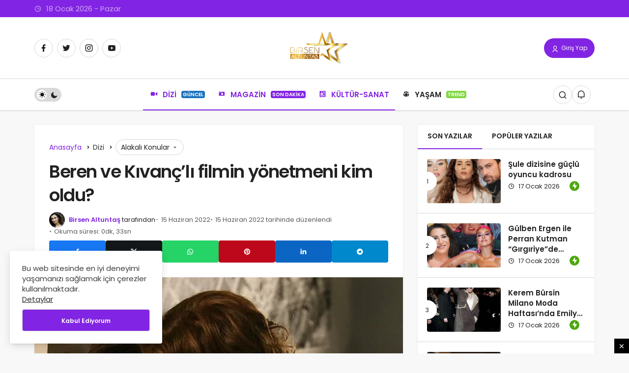

--- FILE ---
content_type: text/html; charset=UTF-8
request_url: https://www.birsenaltuntas.com/kultur-sanat/beren-ve-kivancli-filmin-yonetmeni-kim-oldu/6672/
body_size: 12798
content:
<!DOCTYPE html><html lang="tr" class="" prefix="og: https://ogp.me/ns#" ><head><link rel="profile" href="https://gmpg.org/xfn/11" /><link rel="pingback" href="https://www.birsenaltuntas.com/xmlrpc.php" /><meta charset="UTF-8"><meta name="viewport" content="width=device-width, initial-scale=1, minimum-scale=1"><meta http-equiv="X-UA-Compatible" content="IE=edge"><link rel="preconnect" href="https://fonts.googleapis.com"><link rel="preconnect" href="https://fonts.gstatic.com" crossorigin><link rel="preload" href="https://fonts.googleapis.com/css2?family=Poppins:wght@400;500;600&display=swap" as="style" onload="this.onload=null;this.rel='stylesheet'">
<noscript><link rel="stylesheet" href="https://fonts.googleapis.com/css2?family=Poppins:wght@400;500;600&display=swap"></noscript><link rel='preload' as='font' href='https://www.birsenaltuntas.com/wp-content/themes/geoit/assets/fonts/gi.woff?t=1642023351660' type='font/woff' crossorigin='anonymous' /><link rel='preload' as='style' href='https://www.birsenaltuntas.com/wp-content/themes/geoit/assets/css/front-end.min.css' /><link rel='preload' as='style' href='https://www.birsenaltuntas.com/wp-content/themes/geoit/assets/css/geoit-single.min.css' /><link rel='preload' as='image' href='https://www.birsenaltuntas.com/wp-content/uploads/2022/07/birsenaltundasoin2.png' /><link rel='preload' as='image' href='https://www.birsenaltuntas.com/wp-content/uploads/2022/06/beren-111111.webp' /><title>Beren ve Kıvanç&#039;lı filmin yönetmeni kim oldu? - Birsen Altuntaş</title><meta name="description" content="Aşk-ı Memnu&#039;nun hafızalardan silinmeyen aşıkları Bihter ve Behlül&#039;e hayat veren Beren Saat ile Kıvanç Tatlıtuğ&#039;u yıllardır birçok yapımcı bir araya getirmeye"/><meta name="robots" content="follow, index, max-snippet:-1, max-video-preview:-1, max-image-preview:large"/><link rel="canonical" href="https://www.birsenaltuntas.com/kultur-sanat/beren-ve-kivancli-filmin-yonetmeni-kim-oldu/6672/" /><meta property="og:locale" content="tr_TR" /><meta property="og:type" content="article" /><meta property="og:title" content="Beren ve Kıvanç&#039;lı filmin yönetmeni kim oldu? - Birsen Altuntaş" /><meta property="og:description" content="Aşk-ı Memnu&#039;nun hafızalardan silinmeyen aşıkları Bihter ve Behlül&#039;e hayat veren Beren Saat ile Kıvanç Tatlıtuğ&#039;u yıllardır birçok yapımcı bir araya getirmeye" /><meta property="og:url" content="https://www.birsenaltuntas.com/kultur-sanat/beren-ve-kivancli-filmin-yonetmeni-kim-oldu/6672/" /><meta property="og:site_name" content="Birsen Altuntaş" /><meta property="article:publisher" content="https://www.facebook.com/birsen.altuntas.50" /><meta property="article:author" content="https://www.facebook.com/birsen.altuntas.50" /><meta property="article:tag" content="#berensaat" /><meta property="article:section" content="Dizi" /><meta property="og:updated_time" content="2022-06-15T23:49:49+03:00" /><meta property="og:image" content="https://www.birsenaltuntas.com/wp-content/uploads/2022/06/beren-111111.webp" /><meta property="og:image:secure_url" content="https://www.birsenaltuntas.com/wp-content/uploads/2022/06/beren-111111.webp" /><meta property="og:image:width" content="620" /><meta property="og:image:height" content="640" /><meta property="og:image:alt" content="Beren ve Kıvanç&#8217;lı filmin yönetmeni kim oldu?" /><meta property="og:image:type" content="image/webp" /><meta property="article:published_time" content="2022-06-15T23:46:47+03:00" /><meta property="article:modified_time" content="2022-06-15T23:49:49+03:00" /><meta name="twitter:card" content="summary_large_image" /><meta name="twitter:title" content="Beren ve Kıvanç&#039;lı filmin yönetmeni kim oldu? - Birsen Altuntaş" /><meta name="twitter:description" content="Aşk-ı Memnu&#039;nun hafızalardan silinmeyen aşıkları Bihter ve Behlül&#039;e hayat veren Beren Saat ile Kıvanç Tatlıtuğ&#039;u yıllardır birçok yapımcı bir araya getirmeye" /><meta name="twitter:site" content="@birsenaltuntas1" /><meta name="twitter:creator" content="@birsenaltuntas1" /><meta name="twitter:image" content="https://www.birsenaltuntas.com/wp-content/uploads/2022/06/beren-111111.webp" /><meta name="twitter:label1" content="Yazan" /><meta name="twitter:data1" content="Birsen Altuntaş" /><meta name="twitter:label2" content="Okuma süresi" /><meta name="twitter:data2" content="Bir dakikadan az" /> <script type="application/ld+json" class="rank-math-schema">{"@context":"https://schema.org","@graph":[{"@type":"Place","@id":"https://www.birsenaltuntas.com/#place","address":{"@type":"PostalAddress","streetAddress":"\u0130stanbul","addressLocality":"Beyl\u00fckd\u00fcz\u00fc"}},{"@type":"Organization","@id":"https://www.birsenaltuntas.com/#organization","name":"Birsen Altunta\u015f","url":"https://www.birsenaltuntas.com","sameAs":["https://www.facebook.com/birsen.altuntas.50","https://twitter.com/birsenaltuntas1"],"email":"info@birsenaltuntas.com","address":{"@type":"PostalAddress","streetAddress":"\u0130stanbul","addressLocality":"Beyl\u00fckd\u00fcz\u00fc"},"logo":{"@type":"ImageObject","@id":"https://www.birsenaltuntas.com/#logo","url":"https://www.birsenaltuntas.com/wp-content/uploads/2022/07/birsenaltundasoin2.png","contentUrl":"https://www.birsenaltuntas.com/wp-content/uploads/2022/07/birsenaltundasoin2.png","caption":"Birsen Altunta\u015f","inLanguage":"tr","width":"200","height":"65"},"location":{"@id":"https://www.birsenaltuntas.com/#place"}},{"@type":"WebSite","@id":"https://www.birsenaltuntas.com/#website","url":"https://www.birsenaltuntas.com","name":"Birsen Altunta\u015f","publisher":{"@id":"https://www.birsenaltuntas.com/#organization"},"inLanguage":"tr"},{"@type":"ImageObject","@id":"https://www.birsenaltuntas.com/wp-content/uploads/2022/06/beren-111111.webp","url":"https://www.birsenaltuntas.com/wp-content/uploads/2022/06/beren-111111.webp","width":"620","height":"640","inLanguage":"tr"},{"@type":"BreadcrumbList","@id":"https://www.birsenaltuntas.com/kultur-sanat/beren-ve-kivancli-filmin-yonetmeni-kim-oldu/6672/#breadcrumb","itemListElement":[{"@type":"ListItem","position":"1","item":{"@id":"https://www.birsenaltuntas.com","name":"Ana Sayfa"}},{"@type":"ListItem","position":"2","item":{"@id":"https://www.birsenaltuntas.com/category/dizi/","name":"Dizi"}},{"@type":"ListItem","position":"3","item":{"@id":"https://www.birsenaltuntas.com/kultur-sanat/beren-ve-kivancli-filmin-yonetmeni-kim-oldu/6672/","name":"Beren ve K\u0131van\u00e7&#8217;l\u0131 filmin y\u00f6netmeni kim oldu?"}}]},{"@type":"WebPage","@id":"https://www.birsenaltuntas.com/kultur-sanat/beren-ve-kivancli-filmin-yonetmeni-kim-oldu/6672/#webpage","url":"https://www.birsenaltuntas.com/kultur-sanat/beren-ve-kivancli-filmin-yonetmeni-kim-oldu/6672/","name":"Beren ve K\u0131van\u00e7&#039;l\u0131 filmin y\u00f6netmeni kim oldu? - Birsen Altunta\u015f","datePublished":"2022-06-15T23:46:47+03:00","dateModified":"2022-06-15T23:49:49+03:00","isPartOf":{"@id":"https://www.birsenaltuntas.com/#website"},"primaryImageOfPage":{"@id":"https://www.birsenaltuntas.com/wp-content/uploads/2022/06/beren-111111.webp"},"inLanguage":"tr","breadcrumb":{"@id":"https://www.birsenaltuntas.com/kultur-sanat/beren-ve-kivancli-filmin-yonetmeni-kim-oldu/6672/#breadcrumb"}},{"@type":"Person","@id":"https://www.birsenaltuntas.com/author/birsen/","name":"Birsen Altunta\u015f","url":"https://www.birsenaltuntas.com/author/birsen/","image":{"@type":"ImageObject","@id":"https://www.birsenaltuntas.com/wp-content/uploads/2022/07/birsen-altuntas_avatar-96x96.jpg","url":"https://www.birsenaltuntas.com/wp-content/uploads/2022/07/birsen-altuntas_avatar-96x96.jpg","caption":"Birsen Altunta\u015f","inLanguage":"tr"},"sameAs":["https://birsenaltuntas.com","https://www.facebook.com/birsen.altuntas.50","https://twitter.com/https://twitter.com/birsenaltuntas1"],"worksFor":{"@id":"https://www.birsenaltuntas.com/#organization"}},{"@type":"NewsArticle","headline":"Beren ve K\u0131van\u00e7&#039;l\u0131 filmin y\u00f6netmeni kim oldu? - Birsen Altunta\u015f","datePublished":"2022-06-15T23:46:47+03:00","dateModified":"2022-06-15T23:49:49+03:00","articleSection":"Dizi, K\u00fclt\u00fcr Sanat, Magazin","author":{"@id":"https://www.birsenaltuntas.com/author/birsen/","name":"Birsen Altunta\u015f"},"publisher":{"@id":"https://www.birsenaltuntas.com/#organization"},"description":"A\u015fk-\u0131 Memnu&#039;nun haf\u0131zalardan silinmeyen a\u015f\u0131klar\u0131 Bihter ve Behl\u00fcl&#039;e hayat veren Beren Saat ile K\u0131van\u00e7 Tatl\u0131tu\u011f&#039;u y\u0131llard\u0131r bir\u00e7ok yap\u0131mc\u0131 bir araya getirmeye","name":"Beren ve K\u0131van\u00e7&#039;l\u0131 filmin y\u00f6netmeni kim oldu? - Birsen Altunta\u015f","@id":"https://www.birsenaltuntas.com/kultur-sanat/beren-ve-kivancli-filmin-yonetmeni-kim-oldu/6672/#richSnippet","isPartOf":{"@id":"https://www.birsenaltuntas.com/kultur-sanat/beren-ve-kivancli-filmin-yonetmeni-kim-oldu/6672/#webpage"},"image":{"@id":"https://www.birsenaltuntas.com/wp-content/uploads/2022/06/beren-111111.webp"},"inLanguage":"tr","mainEntityOfPage":{"@id":"https://www.birsenaltuntas.com/kultur-sanat/beren-ve-kivancli-filmin-yonetmeni-kim-oldu/6672/#webpage"}}]}</script> <link rel='dns-prefetch' href='//s.gravatar.com' /><link rel='dns-prefetch' href='//fonts.googleapis.com' /><link rel='dns-prefetch' href='//fonts.gstatic.com' /><link rel='dns-prefetch' href='//cdnjs.cloudflare.com' /><link rel='dns-prefetch' href='//www.google-analytics.com' /><link rel="alternate" type="application/rss+xml" title="Birsen Altuntaş &raquo; akışı" href="https://www.birsenaltuntas.com/feed/" /><link rel="alternate" type="application/rss+xml" title="Birsen Altuntaş &raquo; yorum akışı" href="https://www.birsenaltuntas.com/comments/feed/" /><link rel="alternate" type="application/rss+xml" title="Birsen Altuntaş &raquo; Beren ve Kıvanç&#8217;lı filmin yönetmeni kim oldu? yorum akışı" href="https://www.birsenaltuntas.com/kultur-sanat/beren-ve-kivancli-filmin-yonetmeni-kim-oldu/6672/feed/" /><link rel="alternate" title="oEmbed (JSON)" type="application/json+oembed" href="https://www.birsenaltuntas.com/wp-json/oembed/1.0/embed?url=https%3A%2F%2Fwww.birsenaltuntas.com%2Fkultur-sanat%2Fberen-ve-kivancli-filmin-yonetmeni-kim-oldu%2F6672%2F" /><link rel="alternate" title="oEmbed (XML)" type="text/xml+oembed" href="https://www.birsenaltuntas.com/wp-json/oembed/1.0/embed?url=https%3A%2F%2Fwww.birsenaltuntas.com%2Fkultur-sanat%2Fberen-ve-kivancli-filmin-yonetmeni-kim-oldu%2F6672%2F&#038;format=xml" /><link data-optimized="2" rel="stylesheet" href="https://www.birsenaltuntas.com/wp-content/litespeed/css/43d6e66a39fae59d517ce84fb566e3ec.css?ver=beabc" /> <script src="https://www.birsenaltuntas.com/wp-includes/js/jquery/jquery.min.js" id="jquery-core-js"></script> <script></script><link rel="https://api.w.org/" href="https://www.birsenaltuntas.com/wp-json/" /><link rel="alternate" title="JSON" type="application/json" href="https://www.birsenaltuntas.com/wp-json/wp/v2/posts/6672" /><meta name="generator" content="WordPress 6.9" /><link rel='shortlink' href='https://www.birsenaltuntas.com/?p=6672' /><meta name="description" content="Aşk-ı Memnu&#039;nun hafızalardan silinmeyen aşıkları Bihter ve Behlül&#039;e hayat veren Beren Saat ile Kıvanç Tatlıtuğ&#039;u yıllardır birçok yapımcı bir araya ge" /> <script id="geoit-theme-schema" type='application/ld+json'>{"@context":"http:\/\/schema.org","@type":"NewsArticle","mainEntityOfPage":{"@type":"WebPage","@id":"https:\/\/www.birsenaltuntas.com\/kultur-sanat\/beren-ve-kivancli-filmin-yonetmeni-kim-oldu\/6672\/"},"publisher":{"@type":"Organization","url":"https:\/\/www.birsenaltuntas.com","name":"Birsen Altunta\u015f","logo":{"@type":"ImageObject","url":"https:\/\/www.birsenaltuntas.com\/wp-content\/uploads\/2022\/07\/birsenaltundasoin2.png"}},"headline":"Beren ve K\u0131van\u00e7&#8217;l\u0131 filmin y\u00f6netmeni kim oldu?","author":{"@type":"Person","name":"Birsen Altunta\u015f","url":"https:\/\/www.birsenaltuntas.com\/author\/birsen\/"},"datePublished":"2022-06-15T23:46:47+03:00","image":{"@type":"ImageObject","url":"https:\/\/www.birsenaltuntas.com\/wp-content\/uploads\/2022\/06\/beren-111111.webp"},"dateModified":"2022-06-15T23:49:49+03:00","description":"A\u015fk-\u0131 Memnu&#8217;nun haf\u0131zalardan silinmeyen a\u015f\u0131klar\u0131 Bihter ve Behl\u00fcl&#8217;e hayat veren Beren Saat ile K\u0131van\u00e7 Tatl\u0131tu\u011f&#8217;u&#46;&#46;&#46;"}</script> <script async src="https://pagead2.googlesyndication.com/pagead/js/adsbygoogle.js?client=ca-pub-1327760883826944"
     crossorigin="anonymous"></script>  <script async src="https://www.googletagmanager.com/gtag/js?id=UA-210487238-1"></script> <script>window.dataLayer = window.dataLayer || [];
  function gtag(){dataLayer.push(arguments);}
  gtag('js', new Date());

  gtag('config', 'UA-210487238-1');</script> <meta name="google-site-verification" content="dnJlU_rp8hK3JcLiufDOb4OeRhkdBf7xbKNXR-CrAUU" /><meta name="theme-color" content="#8224e3" /><meta name="generator" content="Powered by WPBakery Page Builder - drag and drop page builder for WordPress."/><link rel='preload' href='https://www.birsenaltuntas.com/wp-content/themes/geoit/assets/css/geoit-helpers.min.css' as='style' onload='this.onload=null;this.rel="stylesheet"' />
<noscript><link rel='stylesheet' id='geoit-helperscss' href='https://www.birsenaltuntas.com/wp-content/themes/geoit/assets/css/geoit-helpers.min.css' type='text/css' media='all' /></noscript><link rel='preload' href='https://www.birsenaltuntas.com/wp-content/themes/geoit/assets/css/geoit-dark.min.css' as='style' onload='this.onload=null;this.rel="stylesheet"' />
<noscript><link rel='stylesheet' id='geoit-darkcss' href='https://www.birsenaltuntas.com/wp-content/themes/geoit/assets/css/geoit-dark.min.css' type='text/css' media='all' /></noscript>
<noscript><style>.wpb_animate_when_almost_visible { opacity: 1; }</style></noscript></head><body data-rsssl=1 class="wp-singular post-template-default single single-post postid-6672 single-format-standard wp-theme-geoit infinite-enable sidebar-mobile-disable overlay-enable lazyload-enable  share-button-active wpb-js-composer js-comp-ver-7.4 vc_responsive"><div id="wrapper" class="site"><header id="header" class="header-layout-3 "><div class="header__top"><div class="container"><div class="header__row"><div class="header__top--left">
<span class="geoit-data-time-header"><i class="gi gi-clock-o"></i> 18  Ocak 2026 - Pazar</span></div></div></div></div><div class="header__middle"><div class="container"><div class="header__row"><div class="header__middle--left"><div class="header__top--social"><ul><li><a rel="nofollow" title="Facebook" href="https://www.facebook.com/birsen.altuntas.50" ><i class="gi gi-facebook"  aria-hidden="true"></i></a></li><li><a rel="nofollow" title="Twitter" href="https://twitter.com/birsenaltuntas1" ><i class="gi gi-twitter"  aria-hidden="true"></i></a></li><li><a rel="nofollow" title="Instagram" href="https://www.instagram.com/1birsenaltuntas/" ><i class="gi gi-instagram"  aria-hidden="true"></i></a></li><li><a rel="nofollow" title="Youtube" href="https://www.youtube.com/@birsenaltuntas1" ><i class="gi gi-youtube"  aria-hidden="true"></i></a></li></ul></div></div><div class="header__middle--center">
<a href="https://www.birsenaltuntas.com/" title="Birsen Altuntaş - Haber sitesi"><img class="geoit-logo-img" src="https://www.birsenaltuntas.com/wp-content/uploads/2022/07/birsenaltundasoin2.png" alt="Birsen Altuntaş - Haber sitesi" title="Birsen Altuntaş - Haber sitesi" /></a></div><div class="header__middle--right">
<button data-toggle="geoit-login" class="uckan_login-button" aria-label="Giriş Yap"><i aria-hidden="true" class="gi gi-user"></i> Giriş Yap</button></div></div></div></div><div class="header__bottom" style="height: 64px;"><div class="header___bottom headroom"><div class="container"><div class="header__row row"><div class="header__bottom--menu-left"><div role="switch" aria-checked="false" id="SwitchCase" class="geo-switch-button Off" aria-label="Gece Modu"><div class="geo-switch" aria-hidden="true"></div></div><div class="geo-header-line"></div></div><div class="header__bottom--menu-center"><button class="mobil-menu-button" aria-label="menu"><i class="gi gi-bars"></i></button><nav class="header__bottom--menu"><div class="menu-header-container"><ul id="menu-header" class="geo-menu"><li><a href="https://www.birsenaltuntas.com/category/dizi/"  class="header__bottom--link menu-item menu-item-type-taxonomy menu-item-object-category current-post-ancestor current-menu-parent current-post-parent"><i class="dashicons dashicons-video-alt2"></i>DİZİ<span class="geoit-menu-tag" style="background-color: #1e73be">GÜNCEL</span></a></li><li><a href="https://www.birsenaltuntas.com/category/magazin/"  class="header__bottom--link menu-item menu-item-type-taxonomy menu-item-object-category current-post-ancestor current-menu-parent current-post-parent"><i class="dashicons dashicons-camera"></i>MAGAZİN<span class="geoit-menu-tag" style="background-color: #8224e3">SON DAKİKA</span></a></li><li><a href="https://www.birsenaltuntas.com/category/kultur-sanat/"  class="header__bottom--link menu-item menu-item-type-taxonomy menu-item-object-category current-post-ancestor current-menu-parent current-post-parent"><i class="dashicons dashicons-id-alt"></i>KÜLTÜR-SANAT</a></li><li><a href="https://www.birsenaltuntas.com/category/yasam/"  class="header__bottom--link menu-item menu-item-type-taxonomy menu-item-object-category"><i class="dashicons dashicons-groups"></i>YAŞAM<span class="geoit-menu-tag" style="background-color: #81d742">TREND</span></a></li></ul></div></nav></div><div class="header__boottom-menu-right"><div class="header__search" tabindex="0" >
<button class="header__search--icon" aria-label="Arama Yap"><i class="gi gi-search"></i></button></div><div class="header__search--form"><form method="get" action="https://www.birsenaltuntas.com/">
<input data-style="row" id="kan-ajax-search" autofocus id="searchInput" name="s" placeholder="Aradığınız kelimeyi bu alana girin.." type="text">
<label for="searchInput" class="sr-only">Arama Yap</label>
<button type="submit" class="search-submit" aria-label="Ara"><div id="kan-loader"><i class="gi gi-search"></i></div></button></form></div><div class="header__notification" ><button data-user-id="0" data-new-count="0" data-toggle="header__notification" tabindex="0"  class="notification-button" aria-label="Bildirimler (0)."><i class="gi gi-bell"></i></button><div id="header__notification" class="geo-notification"><div class="geo-notification-header">Bildirimler<span class="pull-right"></span></div><ul class="geo-notification-content modern-scroll"><li>Bildiriminiz bulunmamaktadır.</li></ul></div></div></div></div></div></div></div></header><div class="kan-header-mobile nav-active"><div class="kan-header-mobile-wrapper headroom kan-header-mobile-layout-1 kan-header-mobile-skin-dark"><div class="container"><div class="row"><div class="header-mobile-left">
<button data-toggle="geo_mobil_menu" class="mobile-menu-icon" aria-label="Menü"><i class="gi gi-bars"></i></button></div><div class="header-mobile-center">
<a href="https://www.birsenaltuntas.com/" title="Birsen Altuntaş - Haber sitesi"><img src="https://www.birsenaltuntas.com/wp-content/uploads/2021/09/birsenmobile.png" alt="Birsen Altuntaş - Haber sitesi" title="Birsen Altuntaş - Haber sitesi" /></a></div><div class="header-mobile-right"><div class="header__search" tabindex="0" >
<button class="header__search--icon" aria-label="Arama Yap"><i class="gi gi-search"></i></button></div><div class="header__search--form"><form method="get" action="https://www.birsenaltuntas.com/">
<input data-style="row" id="kan-ajax-search" autofocus id="searchInput" name="s" placeholder="Aradığınız kelimeyi bu alana girin.." type="text">
<button type="submit" class="search-submit" aria-label="Ara"><div id="kan-loader"><i class="gi gi-search"></i></div></button></form></div><div class="header__notification" ><button data-user-id="0" data-new-count="0" data-toggle="header__notification" tabindex="0"  class="notification-button" aria-label="Bildirimler (0)."><i class="gi gi-bell"></i></button><div id="header__notification" class="geo-notification"><div class="geo-notification-header">Bildirimler<span class="pull-right"></span></div><ul class="geo-notification-content modern-scroll"><li>Bildiriminiz bulunmamaktadır.</li></ul></div></div></div></div></div></div><nav class="header__bottom--menu"><div class="menu-header-container"><ul id="menu-header-1" class="geo-menu"><li><a href="https://www.birsenaltuntas.com/category/dizi/"  class="header__bottom--link menu-item menu-item-type-taxonomy menu-item-object-category current-post-ancestor current-menu-parent current-post-parent"><i class="dashicons dashicons-video-alt2"></i>DİZİ<span class="geoit-menu-tag" style="background-color: #1e73be">GÜNCEL</span></a></li><li><a href="https://www.birsenaltuntas.com/category/magazin/"  class="header__bottom--link menu-item menu-item-type-taxonomy menu-item-object-category current-post-ancestor current-menu-parent current-post-parent"><i class="dashicons dashicons-camera"></i>MAGAZİN<span class="geoit-menu-tag" style="background-color: #8224e3">SON DAKİKA</span></a></li><li><a href="https://www.birsenaltuntas.com/category/kultur-sanat/"  class="header__bottom--link menu-item menu-item-type-taxonomy menu-item-object-category current-post-ancestor current-menu-parent current-post-parent"><i class="dashicons dashicons-id-alt"></i>KÜLTÜR-SANAT</a></li><li><a href="https://www.birsenaltuntas.com/category/yasam/"  class="header__bottom--link menu-item menu-item-type-taxonomy menu-item-object-category"><i class="dashicons dashicons-groups"></i>YAŞAM<span class="geoit-menu-tag" style="background-color: #81d742">TREND</span></a></li></ul></div></nav></div><div id="inner-wrap" class="wrap"><main class="uck-layout__content" role="main"><div class="page__content"><div class="container"><div class="row"><div id="content" class="content content__single col-md-8"><div class="content-row"><article id="post-6672" class="content__post uck-card"><div class="content-header-meta"><ol class="geo_breadcrumb"><li class="root"><a href="https://www.birsenaltuntas.com/"><span>Anasayfa</span></a></li><li><a href="https://www.birsenaltuntas.com/category/dizi/"><span>Dizi</span></a></li><li><div data-toggle="geoit-tag-dropdown" class="dropdown-tag"><span>Alakalı Konular <i class="gi gi-arrow-down"></i></span></div><div id="geoit-tag-dropdown" class="dropdown-content"><ul><li><a href="https://www.birsenaltuntas.com/tag/berensaat/">#berensaat</a></li></ul></div></li></ol><h1 class="headline entry-title">Beren ve Kıvanç&#8217;lı filmin yönetmeni kim oldu?</h1><div class="content__post--article_meta"><div class="content__post-meta"><div class="entry-author vcard author">
<img alt='' src='[data-uri]' data-src='https://www.birsenaltuntas.com/wp-content/uploads/2022/07/birsen-altuntas_avatar-32x32.jpg' data-srcset='https://www.birsenaltuntas.com/wp-content/uploads/2022/07/birsen-altuntas_avatar-64x64.jpg 2x' class='geo-lazy avatar avatar-32 photo' height='32' width='32' decoding='async'/><div><a class="fn" href="https://www.birsenaltuntas.com/author/birsen/">Birsen Altuntaş</a> <span>tarafından</span></div></div>
<span class="date entry-time">15 Haziran 2022</span>
<span class="entry-modified-time">15 Haziran 2022 tarihinde düzenlendi</span>
<span class="reading-time">Okuma süresi: 0dk, 33sn</span></div></div><div class="geoprev"><a href="https://www.birsenaltuntas.com/dizi/camdaki-kizin-hayrisinden-bomba-proje-partneri-kim-oldu/6665/" rel="prev"><i class="gi gi-arrow-circle-left" aria-hidden="true"></i></a></div><div class="content__post--meta"><div class="content__post--meta-social social_btn_default"><ul><li><a class="facebook" rel="external noopener" target="_blank" href="//www.facebook.com/sharer/sharer.php?u=https://www.birsenaltuntas.com/kultur-sanat/beren-ve-kivancli-filmin-yonetmeni-kim-oldu/6672/" title="Facebook'ta Paylaş" data-balloon="Facebook'ta Paylaş" data-balloon-pos="bottom"><div class="gi gi-facebook"></div></a></li><li><a target="_blank" rel="external noopener" class="twitter" href="//www.twitter.com/intent/tweet?text=Beren ve Kıvanç&#8217;lı filmin yönetmeni kim oldu? via https://www.birsenaltuntas.com/kultur-sanat/beren-ve-kivancli-filmin-yonetmeni-kim-oldu/6672/" title="Twitter'da Paylaş" data-balloon="Twitter'da Paylaş" data-balloon-pos="bottom"><div class="gi gi-twitter-x"></div></a></li><li><a class="whatsapp" href="https://api.whatsapp.com/send?text=Beren ve Kıvanç&#8217;lı filmin yönetmeni kim oldu? https://www.birsenaltuntas.com/kultur-sanat/beren-ve-kivancli-filmin-yonetmeni-kim-oldu/6672/" title="Whatsapp'ta Paylaş" data-balloon="Whatsapp'ta Paylaş" data-balloon-pos="bottom"><div class="gi gi-whatsapp"></div></a></li><li><a target="_blank" rel="external noopener" class="pinterest" href="//pinterest.com/pin/create/button/?url=&media=https://www.birsenaltuntas.com/wp-content/uploads/2022/06/beren-111111.webp&description=Beren ve Kıvanç&#8217;lı filmin yönetmeni kim oldu?&url=https://www.birsenaltuntas.com/kultur-sanat/beren-ve-kivancli-filmin-yonetmeni-kim-oldu/6672/" title="Pinterest'te Paylaş" data-balloon="Pinterest'te Paylaş" data-balloon-pos="bottom"><div class="gi gi-pinterest"></div></a></li><li><a target="_blank" rel="external noopener" class="linkedin" href="//www.linkedin.com/shareArticle?mini=true&url=https://www.birsenaltuntas.com/kultur-sanat/beren-ve-kivancli-filmin-yonetmeni-kim-oldu/6672/&title=Beren ve Kıvanç&#8217;lı filmin yönetmeni kim oldu?" title="Linkedin'de Paylaş" data-balloon="Linkedin'e Paylaş" data-balloon-pos="bottom"><div class="gi gi-linkedin"></div></a></li><li><a target="_blank" rel="external noopener" class="telegram" href="//t.me/share/url?url=https://www.birsenaltuntas.com/kultur-sanat/beren-ve-kivancli-filmin-yonetmeni-kim-oldu/6672/&text=Beren ve Kıvanç&#8217;lı filmin yönetmeni kim oldu?" title="Telegram\dta Paylaş" data-balloon="Telegram'da Paylaş" data-balloon-pos="bottom"><div class="gi gi-telegram"></div></a></li></ul></div></div></div><figure class="content__post--header thumbnail ">
<img class="wp-post-image" src="https://www.birsenaltuntas.com/wp-content/uploads/2022/06/beren-111111.webp" width="620" height="640" alt="Beren ve Kıvanç&#8217;lı filmin yönetmeni kim oldu?" /></figure><div class="content__post--top">
<button class="jm-post-like jm-post-like-6672" data-nonce="bce3013a0c" data-post-id="6672" data-iscomment="0" title="Favorilerime Ekle" aria-label="Favorilerime Ekle"><i class="gi gi-bookmark-o"></i><span class="geo-like-count" >3</span><span id="geo-like-loader"></span></button>									<button id="increase-text" title="Yazıyı Büyült" class="content__post--top-meta"><i class="gi gi-font"></i><span>+</span></button>
<button id="decrease-text" title="Yazıyı Küçült" class="content__post--top-meta"><i class="gi gi-font"></i><span>-</span></button><div class="google-news">
<a target="_blank" rel="nofollow noopener" title="Google News ile Abone Ol" href="https://news.google.com/publications/CAAqBwgKMK7gqgswq-vCAw?ceid=TR:tr&oc=3" class="google-news-link"></a></div></div><div class="content__post--article"><div class="kan-banner kan-banner-single"><script async src="https://pagead2.googlesyndication.com/pagead/js/adsbygoogle.js?client=ca-pub-1327760883826944"
     crossorigin="anonymous"></script> 
<ins class="adsbygoogle"
style="display:block"
data-ad-client="ca-pub-1327760883826944"
data-ad-slot="2413249966"
data-ad-format="auto"
data-full-width-responsive="true"></ins> <script>(adsbygoogle = window.adsbygoogle || []).push({});</script></div><div class="geoit_entry-content "><p>Aşk-ı Memnu&#8217;nun hafızalardan silinmeyen aşıkları Bihter ve Behlül&#8217;e hayat veren Beren Saat ile Kıvanç Tatlıtuğ&#8217;u yıllardır birçok yapımcı bir araya getirmeye çalıştı. Ancak bu başarı Onur Güvenatam&#8217;a nasip oldu.</p><p>OGM Pictures&#8217;ın patronu Güvenatam&#8217;ın Netflix&#8217;e çekeceği, şimdilik İngilizce bir kod adı olduğu konuşulan filmde iki star isim bir araya gelecek.</p><div class="kan-banner kan-banner-single"><script async src="https://pagead2.googlesyndication.com/pagead/js/adsbygoogle.js?client=ca-pub-1327760883826944"
     crossorigin="anonymous"></script> 
<ins class="adsbygoogle"
style="display:block"
data-ad-client="ca-pub-1327760883826944"
data-ad-slot="2413249966"
data-ad-format="auto"
data-full-width-responsive="true"></ins> <script>(adsbygoogle = window.adsbygoogle || []).push({});</script></div><p>Nuran Evren Şit&#8217;in senaryosunu yazdığı film bu yaz New York&#8217;ta çekilecek. Son olarak filmin yönetmen koltuğunda oturacak isim de belli oldu. Başarılı isim Gönenç Uyanık şimdiden büyük heyecan uyandıran filmi yönetecek.</p></div><div class="content__post--article_tags"><span class="tags-title">Etiketler</span><a href="https://www.birsenaltuntas.com/tag/berensaat/" rel="tag">#berensaat</a><br /></div><div class="geoit_author_box"><div class="geoit_author_box_content align-items-center"><div class="geoit_author_box_avatar">
<a title="Birsen Altuntaş" href="https://www.birsenaltuntas.com/author/birsen/">
<img alt='' src='[data-uri]' data-src='https://www.birsenaltuntas.com/wp-content/uploads/2022/07/birsen-altuntas_avatar-90x90.jpg' data-srcset='https://www.birsenaltuntas.com/wp-content/uploads/2022/07/birsen-altuntas_avatar-180x180.jpg 2x' class='geo-lazy avatar avatar-90 photo' height='90' width='90' decoding='async'/>					</a></div><div class="geoit_author_box_meta"><div class="geoit_author_box_name">
<a href="https://www.birsenaltuntas.com/author/birsen/">Birsen Altuntaş</a></div><div class="geoit_author_social_links">
<a rel="external nofollow noopener ugc" target="_blank" title="Twitter" class="twitter" href="https://www.twitter.com/birsenaltuntas1"><i class="gi gi-twitter-x"></i></a>					<a rel="external nofollow noopener ugc" target="_blank" title="Facebook" class="facebook" href="https://www.facebook.com/birsen.altuntas.50"><i class="gi gi-facebook"></i></a> 					<a rel="external nofollow noopener ugc" target="_blank" title="Instagram" class="instagram" href="https://www.instagram.com/1birsenaltuntas/"><i class="gi gi-instagram"></i></a> 										<a rel="external nofollow noopener ugc" target="_blank" title="Youtube" class="youtube" href="https://www.youtube.com/@birsenaltuntas3742"><i class="gi gi-youtube"></i></a></div><p class="desc">Birsen Altuntaş birincilikle girdiği Marmara Üniversitesi Gazetecilik Bölümü&#039;nden 1997 yılında mezun oldu. Şimdiye kadar Milliyet, Güneş gazetelerinde ve Star TV&#039;de Duymayan Kalmasın programında Magazin Müdürü olarak çalıştı. Son olarak bir televizyon kanalında &quot;Magazin Haber Müdürü&quot; olarak çalıştı.</p>
<a class="colored" title="Birsen Altuntaş" href="https://www.birsenaltuntas.com/author/birsen/">Yazarın Profili</a></div></div></div></div></article><div class="geo_mobile_share geo_mobile_share_style-2"><div class="geo_mobile_share_btn"><i class="gi gi-share"></i> Paylaş</div><ul><li><a class="facebook" rel="external noopener" target="_blank" href="http://www.facebook.com/sharer/sharer.php?u=https://www.birsenaltuntas.com/kultur-sanat/beren-ve-kivancli-filmin-yonetmeni-kim-oldu/6672/" title="Facebook'ta Paylaş"  data-balloon="Facebook'ta Paylaş" data-balloon-pos="bottom"><div class="gi gi-facebook"></div></a></li><li><a target="_blank" rel="external noopener" class="twitter" href="http://www.twitter.com/intent/tweet?text=Beren ve Kıvanç&#8217;lı filmin yönetmeni kim oldu? via https://www.birsenaltuntas.com/kultur-sanat/beren-ve-kivancli-filmin-yonetmeni-kim-oldu/6672/" title="Twitter'da Paylaş" data-balloon="Twitter'da Paylaş" data-balloon-pos="bottom"><div class="gi gi-twitter-x"></div></a></li><li><a target="_blank" class="whatsapp" href="whatsapp://send?text=https://www.birsenaltuntas.com/kultur-sanat/beren-ve-kivancli-filmin-yonetmeni-kim-oldu/6672/" title="Whatsapp'ta Paylaş" data-balloon="Whatsapp'ta Paylaş" data-balloon-pos="bottom"><div class="gi gi-whatsapp"></div></a></li><li><a target="_blank" rel="external noopener" class="telegram" href="https://t.me/share/url?url=https://www.birsenaltuntas.com/kultur-sanat/beren-ve-kivancli-filmin-yonetmeni-kim-oldu/6672/&text=Beren ve Kıvanç&#8217;lı filmin yönetmeni kim oldu?" title="Telegram'da Paylaş" data-balloon="Telegram'da Paylaş" data-balloon-pos="bottom"><div class="gi gi-telegram"></div></a></li><li><a class="mail" href="mailto:e-posta@domain.com?subject=Beren ve Kıvanç&#8217;lı filmin yönetmeni kim oldu?&body=https://www.birsenaltuntas.com/kultur-sanat/beren-ve-kivancli-filmin-yonetmeni-kim-oldu/6672/" title="E-Posta ile Paylaş" data-balloon="E-Posta ile Paylaş" data-balloon-pos="bottom"><div class="gi gi-envelope "></div></a></li></ul></div><div class="more-in-category"><div class="more-in-heading">
İlginizi Çekebilir				<a class="right" href="#close" aria-label="Kapat"><i class="gi gi-close"></i></a></div><div class="more-in-content">
<a href="https://www.birsenaltuntas.com/dizi/bir-zamanlar-cukurovanin-kadrosuna-bomba-oyuncu/3420/" class="uckan-card--url" aria-label="Bir Zamanlar Çukurova&#8217;nın kadrosuna bomba oyuncu"></a><div class="geo-thumbnail">
<a href='https://www.birsenaltuntas.com/dizi/bir-zamanlar-cukurovanin-kadrosuna-bomba-oyuncu/3420/' title='Bir Zamanlar Çukurova&#8217;nın kadrosuna bomba oyuncu'>
<img width="369" height="372" src="[data-uri]" class="attachment-geo-medium size-geo-medium geo-lazy wp-post-image" alt="ALTAN 1" decoding="async" fetchpriority="high" data-src="https://www.birsenaltuntas.com/wp-content/uploads/2021/12/ALTAN-1.jpg" />							</a><div class="carousel__content"><div class="carousel__content--meta">
<span class="date"><i class="gi gi-clock-o"></i> 10 Aralık 2021</span></div>
<span class="headline truncate"><a href="https://www.birsenaltuntas.com/dizi/bir-zamanlar-cukurovanin-kadrosuna-bomba-oyuncu/3420/" rel="bookmark">Bir Zamanlar Çukurova&#8217;nın kadrosuna bomba oyuncu</a></span></div></div></div></div><div class="kan-banner kan-banner-single"><script async src="https://pagead2.googlesyndication.com/pagead/js/adsbygoogle.js?client=ca-pub-1327760883826944"
     crossorigin="anonymous"></script> 
<ins class="adsbygoogle"
style="display:block"
data-ad-client="ca-pub-1327760883826944"
data-ad-slot="2413249966"
data-ad-format="auto"
data-full-width-responsive="true"></ins> <script>(adsbygoogle = window.adsbygoogle || []).push({});</script></div><div class="clearfix"></div><div id="related-posts" class="content__related-posts"><div class="content__title block_title_style-3"><h3 class="uckan-btn">Benzer Yazılar</h3></div><div class="masonry masonry-grid"><article class="uck-card uck-card-big2 post"><div class="uck-card-flex"><div class="uck-card--image">
<a href='https://www.birsenaltuntas.com/kultur-sanat/ege-kokenlide-iki-yeni-anlasma-birden/42459/' title='Ege Kökenli’den iki yeni anlaşma birden   '>
<img width="640" height="372" src="[data-uri]" class="attachment-geo-medium size-geo-medium geo-lazy wp-post-image" alt="WhatsApp Image 2024-04-05 at 19.08.28" decoding="async" data-src="https://www.birsenaltuntas.com/wp-content/uploads/2024/04/WhatsApp-Image-2024-04-05-at-19.08.28-640x372.jpeg" />          </a>
<button class="jm-post-like jm-post-like-42459" data-nonce="bce3013a0c" data-post-id="42459" data-iscomment="0" title="Favorilerime Ekle" aria-label="Favorilerime Ekle"><i class="gi gi-bookmark-o"></i><span class="geo-like-count" >2</span><span id="geo-like-loader"></span></button></div><div class="uck-card--content"><h3 class="headline"><a href="https://www.birsenaltuntas.com/kultur-sanat/ege-kokenlide-iki-yeni-anlasma-birden/42459/" rel="bookmark">Ege Kökenli’den iki yeni anlaşma birden   </a></h3><div class="uck-card--meta uck-card--border"><div class="uck-card--left">
<span class="date"><i class="gi gi-clock-o"></i> 13 Nisan 2024</span><div class="geo_trending_post" title="Trendlerdeki Yazı" data-balloon="Trendlerdeki Yazı" data-balloon-pos="top"><i class="gi gi-bolt" aria-hidden="true"></i></div></div></div></div></div></article><article class="uck-card uck-card-big2 post"><div class="uck-card-flex"><div class="uck-card--image">
<a href='https://www.birsenaltuntas.com/dizi/seray-gozler-can-borcum-dizisiyle-ekrana-donuyor/61984/' title='Seray Gözler “Can Borcu” dizisiyle ekrana dönüyor'>
<img width="640" height="372" src="[data-uri]" class="attachment-geo-medium size-geo-medium geo-lazy wp-post-image" alt="seray gözler" decoding="async" data-src="https://www.birsenaltuntas.com/wp-content/uploads/2025/08/seraygozler_1532200457_1828552426121063188_1375538479-640x372.jpg" />          </a>
<button class="jm-post-like jm-post-like-61984" data-nonce="bce3013a0c" data-post-id="61984" data-iscomment="0" title="Favorilerime Ekle" aria-label="Favorilerime Ekle"><i class="gi gi-bookmark-o"></i><span class="geo-like-count" ></span><span id="geo-like-loader"></span></button></div><div class="uck-card--content"><h3 class="headline"><a href="https://www.birsenaltuntas.com/dizi/seray-gozler-can-borcum-dizisiyle-ekrana-donuyor/61984/" rel="bookmark">Seray Gözler “Can Borcu” dizisiyle ekrana dönüyor</a></h3><div class="uck-card--meta uck-card--border"><div class="uck-card--left">
<span class="date"><i class="gi gi-clock-o"></i> 10 Ağustos 2025</span><div class="geo_trending_post" title="Trendlerdeki Yazı" data-balloon="Trendlerdeki Yazı" data-balloon-pos="top"><i class="gi gi-bolt" aria-hidden="true"></i></div></div></div></div></div></article><article class="uck-card post"><div class="uck-card--image">
<a href='https://www.birsenaltuntas.com/dizi/yanik-ulke-dizisine-ates-kuslarindan-transfer/26484/' title='&#8220;Yanık Ülke&#8221; dizisine Ateş Kuşları&#8217;ndan transfer'>
<img width="640" height="372" src="[data-uri]" class="attachment-geo-medium size-geo-medium geo-lazy wp-post-image" alt="9" decoding="async" data-src="https://www.birsenaltuntas.com/wp-content/uploads/2023/07/9-1-640x372.png" />				</a>
<button class="jm-post-like jm-post-like-26484" data-nonce="bce3013a0c" data-post-id="26484" data-iscomment="0" title="Favorilerime Ekle" aria-label="Favorilerime Ekle"><i class="gi gi-bookmark-o"></i><span class="geo-like-count" ></span><span id="geo-like-loader"></span></button></div><div class="uck-card--content">
<span class="date"><i class="gi gi-clock-o"></i> 3 Temmuz 2023</span><div class="geo_trending_post" title="Trendlerdeki Yazı" data-balloon="Trendlerdeki Yazı" data-balloon-pos="top"><i class="gi gi-bolt" aria-hidden="true"></i></div><h3 class="headline"><a href="https://www.birsenaltuntas.com/dizi/yanik-ulke-dizisine-ates-kuslarindan-transfer/26484/" rel="bookmark">&#8220;Yanık Ülke&#8221; dizisine Ateş Kuşları&#8217;ndan transfer</a></h3></div></article><article class="uck-card post"><div class="uck-card--image">
<a href='https://www.birsenaltuntas.com/dizi/furkan-andic-ve-ahmet-kursat-ocalan-muhabir-dizisinde-bulusuyor/53100/' title='Furkan Andıç ve Ahmet Kürşat Öçalan “Muhabir” dizisinde buluşuyor'>
<img width="640" height="372" src="[data-uri]" class="attachment-geo-medium size-geo-medium geo-lazy wp-post-image" alt="furkan ahmet kürşat" decoding="async" data-src="https://www.birsenaltuntas.com/wp-content/uploads/2024/12/WhatsApp-Image-2024-12-14-at-15.52.37-640x372.jpeg" />				</a>
<button class="jm-post-like jm-post-like-53100" data-nonce="bce3013a0c" data-post-id="53100" data-iscomment="0" title="Favorilerime Ekle" aria-label="Favorilerime Ekle"><i class="gi gi-bookmark-o"></i><span class="geo-like-count" >1</span><span id="geo-like-loader"></span></button></div><div class="uck-card--content">
<span class="date"><i class="gi gi-clock-o"></i> 14 Aralık 2024</span><div class="geo_trending_post" title="Trendlerdeki Yazı" data-balloon="Trendlerdeki Yazı" data-balloon-pos="top"><i class="gi gi-bolt" aria-hidden="true"></i></div><h3 class="headline"><a href="https://www.birsenaltuntas.com/dizi/furkan-andic-ve-ahmet-kursat-ocalan-muhabir-dizisinde-bulusuyor/53100/" rel="bookmark">Furkan Andıç ve Ahmet Kürşat Öçalan “Muhabir” dizisinde buluşuyor</a></h3></div></article></div></div><div class="clearfix"></div><div class="geoit-comments-show" id="comments2"> <button>Yorumları Göster (0) <i class="gi gi-arrow-up"></i></button></div><div id="comments" class="comments-area comments-hidden"><div id="respond" class="comment-respond widget"><div class="content__title"><h4 class="uckan-btn"><label>Yorum Yap</label> <small><a rel="nofollow" id="cancel-comment-reply-link" href="/kultur-sanat/beren-ve-kivancli-filmin-yonetmeni-kim-oldu/6672/#respond" style="display:none;">İptal</a></small></h4></div><form action="https://www.birsenaltuntas.com/wp-comments-post.php" method="post" id="commentform" class="comment-form"><p class="comment-notes"><span id="email-notes">E-posta adresiniz yayınlanmayacak.</span> <span class="required-field-message">Gerekli alanlar <span class="required">*</span> ile işaretlenmişlerdir</span></p><div class="form-group"><div class="form-label-group"><textarea class="form-control" id="comment" name="comment" cols="45" rows="4" aria-required="true" placeholder="Yorumunuz" required></textarea><label for="comment">Yorumunuz<span class="required color-danger"> *</span></label></div></div><div class="form-group"><div class="form-label-group"><input id="author" class="form-control" name="author" type="text" placeholder="Adınız" value="" size="30" aria-required='true' /><label for="author">Adınız<span class="required color-danger"> *</span></label></div></div><div class="form-group"><div class="form-label-group"><input id="email" class="form-control" name="email" type="text" placeholder="E-Posta Adresiniz" value="" size="30" aria-required='true' /><label for="email">E-Posta<span class="required color-danger"> *</span></label></div></div><p class="comment-form-cookies-consent"><input id="wp-comment-cookies-consent" name="wp-comment-cookies-consent" type="checkbox" value="yes" /> <label for="wp-comment-cookies-consent">Daha sonraki yorumlarımda kullanılması için adım, e-posta adresim ve site adresim bu tarayıcıya kaydedilsin.</label></p><p class="form-submit"><div class="uckan-btn-group"><button name="submit" type="submit" id="submit" class="uckan-btn colored">Yorum Gönder</button><button class="uckan-btn uckan-dark" data-toggle="geoit-login">Giriş Yap</button></div> <input type='hidden' name='comment_post_ID' value='6672' id='comment_post_ID' />
<input type='hidden' name='comment_parent' id='comment_parent' value='0' /></p><p style="display: none;"><input type="hidden" id="akismet_comment_nonce" name="akismet_comment_nonce" value="744f51aa76" /></p><p style="display: none !important;" class="akismet-fields-container" data-prefix="ak_"><label>&#916;<textarea name="ak_hp_textarea" cols="45" rows="8" maxlength="100"></textarea></label><input type="hidden" id="ak_js_1" name="ak_js" value="18"/></p></form></div></div></div></div><div class="sidebar col-md-4" role="complementary"><aside id="tabs-widget-2" class="widget widget-0 tab-widget"><div id="tab-menu"><ul class="tabs"><li data-href="#recent" data-toggle="tab" class="active">Son Yazılar</li><li data-href="#popular" data-toggle="tab">Popüler Yazılar</li></ul><div class="tab_container"><div id="recent" class="tab_content active"><div class="uck-card-group"><article class="uck-card--col_right"><div class="uck-card--image">
<a href='https://www.birsenaltuntas.com/dizi/sule-dizisine-guclu-oyuncu-kadrosu/69111/' title='Şule dizisine güçlü oyuncu kadrosu'>
<img width="150" height="90" src="[data-uri]" class="attachment-geo-small size-geo-small geo-lazy wp-post-image" alt="yıldız alp ilayda ŞULE" decoding="async" data-src="https://www.birsenaltuntas.com/wp-content/uploads/2026/01/WhatsApp-Image-2026-01-14-at-17.02.35-150x90.jpeg" />									</a>
<button class="jm-post-like jm-post-like-69111" data-nonce="bce3013a0c" data-post-id="69111" data-iscomment="0" title="Favorilerime Ekle" aria-label="Favorilerime Ekle"><i class="gi gi-bookmark-o"></i><span class="geo-like-count" ></span><span id="geo-like-loader"></span></button></div><div class="uck-card--content"><h3 class="headline truncate truncate-3x"><a href="https://www.birsenaltuntas.com/dizi/sule-dizisine-guclu-oyuncu-kadrosu/69111/" rel="bookmark">Şule dizisine güçlü oyuncu kadrosu</a></h3>									<span class="date"><i class="gi gi-clock-o"></i> 17 Ocak 2026</span><div class="geo_trending_post" title="Trendlerdeki Yazı" data-balloon="Trendlerdeki Yazı" data-balloon-pos="top"><i class="gi gi-bolt" aria-hidden="true"></i></div></div></article><article class="uck-card--col_right"><div class="uck-card--image">
<a href='https://www.birsenaltuntas.com/kultur-sanat/gulben-ergen-ile-perran-kutman-girgiriyede-bulusuyor/69101/' title='Gülben Ergen ile Perran Kutman &#8220;Gırgıriye&#8221;de buluşuyor'>
<img width="150" height="90" src="[data-uri]" class="attachment-geo-small size-geo-small geo-lazy wp-post-image" alt="gırgıriye 2" decoding="async" data-src="https://www.birsenaltuntas.com/wp-content/uploads/2026/01/girgiriye-2-150x90.jpeg" />									</a>
<button class="jm-post-like jm-post-like-69101" data-nonce="bce3013a0c" data-post-id="69101" data-iscomment="0" title="Favorilerime Ekle" aria-label="Favorilerime Ekle"><i class="gi gi-bookmark-o"></i><span class="geo-like-count" ></span><span id="geo-like-loader"></span></button></div><div class="uck-card--content"><h3 class="headline truncate truncate-3x"><a href="https://www.birsenaltuntas.com/kultur-sanat/gulben-ergen-ile-perran-kutman-girgiriyede-bulusuyor/69101/" rel="bookmark">Gülben Ergen ile Perran Kutman &#8220;Gırgıriye&#8221;de buluşuyor</a></h3>									<span class="date"><i class="gi gi-clock-o"></i> 17 Ocak 2026</span><div class="geo_trending_post" title="Trendlerdeki Yazı" data-balloon="Trendlerdeki Yazı" data-balloon-pos="top"><i class="gi gi-bolt" aria-hidden="true"></i></div></div></article><article class="uck-card--col_right"><div class="uck-card--image">
<a href='https://www.birsenaltuntas.com/dizi/kerem-bursin-milano-moda-haftasinda-emily-in-paris-dizisinin-alfiesiyle-bulustu/69097/' title='Kerem Bürsin Milano Moda Haftası&#8217;nda Emily In Paris dizisinin Alfie’siyle buluştu'>
<img width="150" height="90" src="[data-uri]" class="attachment-geo-small size-geo-small geo-lazy wp-post-image" alt="kerem bürsin" decoding="async" data-src="https://www.birsenaltuntas.com/wp-content/uploads/2026/01/handekerem_italia_1768660324_3812121559515841459_50321208804-150x90.webp" />									</a>
<button class="jm-post-like jm-post-like-69097" data-nonce="bce3013a0c" data-post-id="69097" data-iscomment="0" title="Favorilerime Ekle" aria-label="Favorilerime Ekle"><i class="gi gi-bookmark-o"></i><span class="geo-like-count" ></span><span id="geo-like-loader"></span></button></div><div class="uck-card--content"><h3 class="headline truncate truncate-3x"><a href="https://www.birsenaltuntas.com/dizi/kerem-bursin-milano-moda-haftasinda-emily-in-paris-dizisinin-alfiesiyle-bulustu/69097/" rel="bookmark">Kerem Bürsin Milano Moda Haftası&#8217;nda Emily In Paris dizisinin Alfie’siyle buluştu</a></h3>									<span class="date"><i class="gi gi-clock-o"></i> 17 Ocak 2026</span><div class="geo_trending_post" title="Trendlerdeki Yazı" data-balloon="Trendlerdeki Yazı" data-balloon-pos="top"><i class="gi gi-bolt" aria-hidden="true"></i></div></div></article><article class="uck-card--col_right"><div class="uck-card--image">
<a href='https://www.birsenaltuntas.com/dizi/veliaht-dizi-ekibi-karsa-gidiyor/69093/' title='“Veliaht” dizi ekibi Kars’a gidiyor'>
<img width="150" height="90" src="[data-uri]" class="attachment-geo-small size-geo-small geo-lazy wp-post-image" alt="Veliaht (6)" decoding="async" data-src="https://www.birsenaltuntas.com/wp-content/uploads/2026/01/Veliaht-6-150x90.jpg" />									</a>
<button class="jm-post-like jm-post-like-69093" data-nonce="bce3013a0c" data-post-id="69093" data-iscomment="0" title="Favorilerime Ekle" aria-label="Favorilerime Ekle"><i class="gi gi-bookmark-o"></i><span class="geo-like-count" >1</span><span id="geo-like-loader"></span></button></div><div class="uck-card--content"><h3 class="headline truncate truncate-3x"><a href="https://www.birsenaltuntas.com/dizi/veliaht-dizi-ekibi-karsa-gidiyor/69093/" rel="bookmark">“Veliaht” dizi ekibi Kars’a gidiyor</a></h3>									<span class="date"><i class="gi gi-clock-o"></i> 17 Ocak 2026</span><div class="geo_trending_post" title="Trendlerdeki Yazı" data-balloon="Trendlerdeki Yazı" data-balloon-pos="top"><i class="gi gi-bolt" aria-hidden="true"></i></div></div></article><article class="uck-card--col_right"><div class="uck-card--image">
<a href='https://www.birsenaltuntas.com/magazin/tarkandan-muhtesem-acilis/69083/' title='İstanbul&#8217;da 7 konser verecek olan Tarkan&#8217;dan muhteşem açılış'>
<img width="150" height="90" src="[data-uri]" class="attachment-geo-small size-geo-small geo-lazy wp-post-image" alt="Tarkan_1. Gün_822A1915" decoding="async" data-src="https://www.birsenaltuntas.com/wp-content/uploads/2026/01/Tarkan_1.-Gun_822A1915-150x90.jpg" />									</a>
<button class="jm-post-like jm-post-like-69083" data-nonce="bce3013a0c" data-post-id="69083" data-iscomment="0" title="Favorilerime Ekle" aria-label="Favorilerime Ekle"><i class="gi gi-bookmark-o"></i><span class="geo-like-count" ></span><span id="geo-like-loader"></span></button></div><div class="uck-card--content"><h3 class="headline truncate truncate-3x"><a href="https://www.birsenaltuntas.com/magazin/tarkandan-muhtesem-acilis/69083/" rel="bookmark">İstanbul&#8217;da 7 konser verecek olan Tarkan&#8217;dan muhteşem açılış</a></h3>									<span class="date"><i class="gi gi-clock-o"></i> 17 Ocak 2026</span><div class="geo_trending_post" title="Trendlerdeki Yazı" data-balloon="Trendlerdeki Yazı" data-balloon-pos="top"><i class="gi gi-bolt" aria-hidden="true"></i></div></div></article></div></div><div id="popular" class="tab_content "><div class="uck-card-group"><article class="uck-card--col_right"><div class="uck-card--image">
<a href='https://www.birsenaltuntas.com/dizi/sule-dizisine-guclu-oyuncu-kadrosu/69111/' title='Şule dizisine güçlü oyuncu kadrosu'>
<img width="150" height="90" src="[data-uri]" class="attachment-geo-small size-geo-small geo-lazy wp-post-image" alt="yıldız alp ilayda ŞULE" decoding="async" data-src="https://www.birsenaltuntas.com/wp-content/uploads/2026/01/WhatsApp-Image-2026-01-14-at-17.02.35-150x90.jpeg" />									</a>
<button class="jm-post-like jm-post-like-69111" data-nonce="bce3013a0c" data-post-id="69111" data-iscomment="0" title="Favorilerime Ekle" aria-label="Favorilerime Ekle"><i class="gi gi-bookmark-o"></i><span class="geo-like-count" ></span><span id="geo-like-loader"></span></button></div><div class="uck-card--content"><h3 class="headline truncate truncate-3x"><a href="https://www.birsenaltuntas.com/dizi/sule-dizisine-guclu-oyuncu-kadrosu/69111/" rel="bookmark">Şule dizisine güçlü oyuncu kadrosu</a></h3>									<span class="date"><i class="gi gi-clock-o"></i> 17 Ocak 2026</span><div class="geo_trending_post" title="Trendlerdeki Yazı" data-balloon="Trendlerdeki Yazı" data-balloon-pos="top"><i class="gi gi-bolt" aria-hidden="true"></i></div></div></article><article class="uck-card--col_right"><div class="uck-card--image">
<a href='https://www.birsenaltuntas.com/kultur-sanat/gulben-ergen-ile-perran-kutman-girgiriyede-bulusuyor/69101/' title='Gülben Ergen ile Perran Kutman &#8220;Gırgıriye&#8221;de buluşuyor'>
<img width="150" height="90" src="[data-uri]" class="attachment-geo-small size-geo-small geo-lazy wp-post-image" alt="gırgıriye 2" decoding="async" data-src="https://www.birsenaltuntas.com/wp-content/uploads/2026/01/girgiriye-2-150x90.jpeg" />									</a>
<button class="jm-post-like jm-post-like-69101" data-nonce="bce3013a0c" data-post-id="69101" data-iscomment="0" title="Favorilerime Ekle" aria-label="Favorilerime Ekle"><i class="gi gi-bookmark-o"></i><span class="geo-like-count" ></span><span id="geo-like-loader"></span></button></div><div class="uck-card--content"><h3 class="headline truncate truncate-3x"><a href="https://www.birsenaltuntas.com/kultur-sanat/gulben-ergen-ile-perran-kutman-girgiriyede-bulusuyor/69101/" rel="bookmark">Gülben Ergen ile Perran Kutman &#8220;Gırgıriye&#8221;de buluşuyor</a></h3>									<span class="date"><i class="gi gi-clock-o"></i> 17 Ocak 2026</span><div class="geo_trending_post" title="Trendlerdeki Yazı" data-balloon="Trendlerdeki Yazı" data-balloon-pos="top"><i class="gi gi-bolt" aria-hidden="true"></i></div></div></article><article class="uck-card--col_right"><div class="uck-card--image">
<a href='https://www.birsenaltuntas.com/dizi/kerem-bursin-milano-moda-haftasinda-emily-in-paris-dizisinin-alfiesiyle-bulustu/69097/' title='Kerem Bürsin Milano Moda Haftası&#8217;nda Emily In Paris dizisinin Alfie’siyle buluştu'>
<img width="150" height="90" src="[data-uri]" class="attachment-geo-small size-geo-small geo-lazy wp-post-image" alt="kerem bürsin" decoding="async" data-src="https://www.birsenaltuntas.com/wp-content/uploads/2026/01/handekerem_italia_1768660324_3812121559515841459_50321208804-150x90.webp" />									</a>
<button class="jm-post-like jm-post-like-69097" data-nonce="bce3013a0c" data-post-id="69097" data-iscomment="0" title="Favorilerime Ekle" aria-label="Favorilerime Ekle"><i class="gi gi-bookmark-o"></i><span class="geo-like-count" ></span><span id="geo-like-loader"></span></button></div><div class="uck-card--content"><h3 class="headline truncate truncate-3x"><a href="https://www.birsenaltuntas.com/dizi/kerem-bursin-milano-moda-haftasinda-emily-in-paris-dizisinin-alfiesiyle-bulustu/69097/" rel="bookmark">Kerem Bürsin Milano Moda Haftası&#8217;nda Emily In Paris dizisinin Alfie’siyle buluştu</a></h3>									<span class="date"><i class="gi gi-clock-o"></i> 17 Ocak 2026</span><div class="geo_trending_post" title="Trendlerdeki Yazı" data-balloon="Trendlerdeki Yazı" data-balloon-pos="top"><i class="gi gi-bolt" aria-hidden="true"></i></div></div></article><article class="uck-card--col_right"><div class="uck-card--image">
<a href='https://www.birsenaltuntas.com/dizi/veliaht-dizi-ekibi-karsa-gidiyor/69093/' title='“Veliaht” dizi ekibi Kars’a gidiyor'>
<img width="150" height="90" src="[data-uri]" class="attachment-geo-small size-geo-small geo-lazy wp-post-image" alt="Veliaht (6)" decoding="async" data-src="https://www.birsenaltuntas.com/wp-content/uploads/2026/01/Veliaht-6-150x90.jpg" />									</a>
<button class="jm-post-like jm-post-like-69093" data-nonce="bce3013a0c" data-post-id="69093" data-iscomment="0" title="Favorilerime Ekle" aria-label="Favorilerime Ekle"><i class="gi gi-bookmark-o"></i><span class="geo-like-count" >1</span><span id="geo-like-loader"></span></button></div><div class="uck-card--content"><h3 class="headline truncate truncate-3x"><a href="https://www.birsenaltuntas.com/dizi/veliaht-dizi-ekibi-karsa-gidiyor/69093/" rel="bookmark">“Veliaht” dizi ekibi Kars’a gidiyor</a></h3>									<span class="date"><i class="gi gi-clock-o"></i> 17 Ocak 2026</span><div class="geo_trending_post" title="Trendlerdeki Yazı" data-balloon="Trendlerdeki Yazı" data-balloon-pos="top"><i class="gi gi-bolt" aria-hidden="true"></i></div></div></article><article class="uck-card--col_right"><div class="uck-card--image">
<a href='https://www.birsenaltuntas.com/magazin/tarkandan-muhtesem-acilis/69083/' title='İstanbul&#8217;da 7 konser verecek olan Tarkan&#8217;dan muhteşem açılış'>
<img width="150" height="90" src="[data-uri]" class="attachment-geo-small size-geo-small geo-lazy wp-post-image" alt="Tarkan_1. Gün_822A1915" decoding="async" data-src="https://www.birsenaltuntas.com/wp-content/uploads/2026/01/Tarkan_1.-Gun_822A1915-150x90.jpg" />									</a>
<button class="jm-post-like jm-post-like-69083" data-nonce="bce3013a0c" data-post-id="69083" data-iscomment="0" title="Favorilerime Ekle" aria-label="Favorilerime Ekle"><i class="gi gi-bookmark-o"></i><span class="geo-like-count" ></span><span id="geo-like-loader"></span></button></div><div class="uck-card--content"><h3 class="headline truncate truncate-3x"><a href="https://www.birsenaltuntas.com/magazin/tarkandan-muhtesem-acilis/69083/" rel="bookmark">İstanbul&#8217;da 7 konser verecek olan Tarkan&#8217;dan muhteşem açılış</a></h3>									<span class="date"><i class="gi gi-clock-o"></i> 17 Ocak 2026</span><div class="geo_trending_post" title="Trendlerdeki Yazı" data-balloon="Trendlerdeki Yazı" data-balloon-pos="top"><i class="gi gi-bolt" aria-hidden="true"></i></div></div></article></div></div></div></div></aside><aside id="custom_html-2" class="widget_text widget widget-0 widget_custom_html"><div class="textwidget custom-html-widget"><script async src="https://pagead2.googlesyndication.com/pagead/js/adsbygoogle.js?client=ca-pub-1327760883826944"
     crossorigin="anonymous"></script> 
<ins class="adsbygoogle"
style="display:block"
data-ad-client="ca-pub-1327760883826944"
data-ad-slot="1854783479"
data-ad-format="auto"
data-full-width-responsive="true"></ins> <script>(adsbygoogle = window.adsbygoogle || []).push({});</script></div></aside><aside id="search-4" class="widget widget-0 widget_search"><form role="search" method="get" class="search-form" action="https://www.birsenaltuntas.com/">
<label>
<span class="screen-reader-text">Arama:</span>
<input type="search" class="search-field" placeholder="Ara &hellip;" value="" name="s" />
</label>
<input type="submit" class="search-submit" value="Ara" /></form></aside><aside id="text-2" class="widget widget-0 widget_text"><div class="content__title block_title_style-3"><div class="uckan-btn">Hakkımızda</div></div><div class="textwidget"><p><strong><em>birsenaltuntas.com sitemizde bulunan yazı , video, fotoğraf ve haberlerin her hakkı saklıdır.</em></strong><br />
<strong><em>İzinsiz veya kaynak gösterilemeden kullanılamaz.</em></strong></p></div></aside></div><div id="load-more-scroll-wrapper"><div style="display:none" class="page-load-status"><div class="loader-ellips infinite-scroll-request">
<svg version="1.1" id="loader-1" xmlns="http://www.w3.org/2000/svg" xmlns:xlink="http://www.w3.org/1999/xlink" x="0px" y="0px" width="40px" height="40px" viewBox="0 0 40 40" enable-background="new 0 0 40 40" xml:space="preserve"> <path opacity="0.2" fill="#000" d="M20.201,5.169c-8.254,0-14.946,6.692-14.946,14.946c0,8.255,6.692,14.946,14.946,14.946 s14.946-6.691,14.946-14.946C35.146,11.861,28.455,5.169,20.201,5.169z M20.201,31.749c-6.425,0-11.634-5.208-11.634-11.634 c0-6.425,5.209-11.634,11.634-11.634c6.425,0,11.633,5.209,11.633,11.634C31.834,26.541,26.626,31.749,20.201,31.749z"/> <path fill="#000" d="M26.013,10.047l1.654-2.866c-2.198-1.272-4.743-2.012-7.466-2.012h0v3.312h0 C22.32,8.481,24.301,9.057,26.013,10.047z"> <animateTransform attributeType="xml" attributeName="transform" type="rotate" from="0 20 20" to="360 20 20" dur="0.5s" repeatCount="indefinite"/> </path> </svg></div><p class="infinite-scroll-last">Daha fazla gösterilecek yazı bulunamadı!</p><p class="infinite-scroll-error">Tekrar deneyiniz.</p></div></div></div></div></div></main><div class="progress-wrap">
<svg class="progress-circle svg-content" width="38" height="38" viewBox="-1 -1 102 102">
<path d="M50,1 a49,49 0 0,1 0,98 a49,49 0 0,1 0,-98" />
</svg></div></div><div class="geoit_popup_ade"><div class="geoit_popup_wrapper" data-expired="3"><i class="gi gi-close" id="popup-close" aria-label="Kapat"></i><script async src="https://pagead2.googlesyndication.com/pagead/js/adsbygoogle.js?client=ca-pub-1327760883826944"
     crossorigin="anonymous"></script> <ins class="adsbygoogle"
style="display:block; text-align:center;"
data-ad-layout="in-article"
data-ad-format="fluid"
data-ad-client="ca-pub-1327760883826944"
data-ad-slot="3545067181"></ins> <script>(adsbygoogle = window.adsbygoogle || []).push({});</script></div></div><div id="geoit-login" class="geoit_login"><div class="geoit_login-wrapper userLogin"><div class="login_headline"><span>Giriş Yap</span> <button type="button" data-toggle="geoit-login" class="uckan-btn--fab login-close"><i class="gi gi-close"></i></button></div><div class="geoit_login_232"><p>Birsen Altuntaş ayrıcalıklarından yararlanmak için hemen giriş yapın!</p><div class="widget-social-accounts geo-f11p241"><a class="reg_btn" href="https://www.birsenaltuntas.com/hesabim/?e=giris">Giriş Yap</a></div></div></div></div><div id="geo_mobil_menu" class="geo_mobil_menu_style_1" style="display:none"><div class="geo_mobil_menu_header"><button class="geo_mobil_log" data-toggle="geoit-login">Giriş Yap</button><div role="switch" aria-checked="false" id="SwitchCase" class="geo-switch-button Off" aria-label="Gece Modu"><div class="geo-switch" aria-hidden="true"></div></div><button data-toggle="geo_mobil_menu" class="mobile-menu-icon geo_mobile_menu_close"><span>Geri Dön</span></button></div><div class="geo_mobil_menu_nav"><ul id="menu-header-2" class="menu-mobil"><li id="menu-item-7262" class="menu-item menu-item-type-taxonomy menu-item-object-category current-post-ancestor current-menu-parent current-post-parent menu-item-7262"><a href="https://www.birsenaltuntas.com/category/dizi/"><i class="dashicons dashicons-video-alt2"></i> DİZİ<span class="geoit-menu-tag" style="background-color: #1e73be">GÜNCEL</span></a></li><li id="menu-item-7263" class="menu-item menu-item-type-taxonomy menu-item-object-category current-post-ancestor current-menu-parent current-post-parent menu-item-7263"><a href="https://www.birsenaltuntas.com/category/magazin/"><i class="dashicons dashicons-camera"></i> MAGAZİN<span class="geoit-menu-tag" style="background-color: #8224e3">SON DAKİKA</span></a></li><li id="menu-item-7264" class="menu-item menu-item-type-taxonomy menu-item-object-category current-post-ancestor current-menu-parent current-post-parent menu-item-7264"><a href="https://www.birsenaltuntas.com/category/kultur-sanat/"><i class="dashicons dashicons-id-alt"></i> KÜLTÜR-SANAT</a></li><li id="menu-item-7265" class="menu-item menu-item-type-taxonomy menu-item-object-category menu-item-7265"><a href="https://www.birsenaltuntas.com/category/yasam/"><i class="dashicons dashicons-groups"></i> YAŞAM<span class="geoit-menu-tag" style="background-color: #81d742">TREND</span></a></li></ul></div><div class="geo_mobil_menu_footer"><form role="search" method="get" class="search-form" action="https://www.birsenaltuntas.com/">
<label>
<span class="screen-reader-text">Arama:</span>
<input type="search" class="search-field" placeholder="Ara &hellip;" value="" name="s" />
</label>
<input type="submit" class="search-submit" value="Ara" /></form></div></div><footer id="footer" class="footer-2 light-mode"><div class="footer-2-widgets"><div class="container"><div class="row"><div class="footer__top"><div class="col-md-4 footer-sidebar"><div class="row"><div id="geo_social_widget-2" class="widget widget-footer widget_social"><div class="footer__title"><div class="headline">Bizi Takip Edin</div></div><div class="widget-social-accounts social-style-1">
<a rel="nofollow noopener" target="_blank" class="s-link facebook" href="https://www.facebook.com/birsen.altuntas.50" title="Facebook&#039;ta Beğen">
<span class="w-icon" aria-hidden="true"><i class="gi gi-facebook"></i></span>
<span class="text">Beğen</span>
</a>
<a rel="nofollow noopener" target="_blank" class="twitter s-link" href="https://twitter.com/birsenaltuntas1" title="Twitter&#039;da Takip Et">
<span class="w-icon" aria-hidden="true"><i class="gi gi-twitter-x"></i></span>
<span class="text">Takip</span>
</a>
<a rel="nofollow noopener" target="_blank" class="s-link youtube" href="https://www.youtube.com/channel/UCb1oZ_wBYus1QOXYRK2j7iA/featured" title="Youtube&#039;ta Abone Ol">
<span class="w-icon" aria-hidden="true"><i class="gi gi-youtube"></i></span>
<span class="text">Abone</span>
</a>
<a rel="nofollow noopener" target="_blank" class="s-link instagram" href="https://www.instagram.com/1birsenaltuntas/" title="Instagram&#039;da Takip Et">
<span class="w-icon" aria-hidden="true"><i class="gi gi-instagram"></i></span>
<span class="text">Takip</span>
</a></div></div></div></div><div class="col-md-4 footer-sidebar"><div class="row"></div></div><div class="col-md-4 footer-sidebar"><div class="row"></div></div></div></div></div></div><div class="footer_wrapper"><div class="container"><div class="footer__row"><div class="header__top--social"><ul><li><a rel="nofollow" title="Facebook" href="https://www.facebook.com/birsen.altuntas.50" ><i class="gi gi-facebook"  aria-hidden="true"></i></a></li><li><a rel="nofollow" title="Twitter" href="https://twitter.com/birsenaltuntas1" ><i class="gi gi-twitter"  aria-hidden="true"></i></a></li><li><a rel="nofollow" title="Instagram" href="https://www.instagram.com/1birsenaltuntas/" ><i class="gi gi-instagram"  aria-hidden="true"></i></a></li><li><a rel="nofollow" title="Youtube" href="https://www.youtube.com/@birsenaltuntas1" ><i class="gi gi-youtube"  aria-hidden="true"></i></a></li></ul></div></div><div class="footer__row"><div class="menu-footer-container"><ul id="menu-footer" class="menu-footer"><li id="menu-item-7210" class="menu-item menu-item-type-post_type menu-item-object-page menu-item-7210"><a href="https://www.birsenaltuntas.com/trendler/">Trendlerdeki Yazılar</a></li></ul></div></div><div class="footer__row"><p>Powered by Tufan YILMAZ © Copyright 2022, Tüm Hakları Saklıdır - <a href="https://www.birsenaltuntas.com/">birsenaltuntas.com</a></p></div></div></div></footer></div> <script type="speculationrules">{"prefetch":[{"source":"document","where":{"and":[{"href_matches":"/*"},{"not":{"href_matches":["/wp-*.php","/wp-admin/*","/wp-content/uploads/*","/wp-content/*","/wp-content/plugins/*","/wp-content/themes/geoit/*","/*\\?(.+)"]}},{"not":{"selector_matches":"a[rel~=\"nofollow\"]"}},{"not":{"selector_matches":".no-prefetch, .no-prefetch a"}}]},"eagerness":"conservative"}]}</script> <div id="cookie-box"><div id="cookie-box-content"><p>Bu web sitesinde en iyi deneyimi yaşamanızı sağlamak için çerezler kullanılmaktadır.</p>
<a href="https://www.birsenaltuntas.com/privacy-policy/" style="text-decoration: underline;">Detaylar</a>
<button onClick="purecookieDismiss();" class="uckan-btn colored">Kabul Ediyorum</button></div></div><div class="adblockalert"><div class="adblockalert-content"><h3 class="adblockalert-content-title">Adblock Tespit Edildi!</h3><p>Lütfen reklam engelleyicinizi devre dışı bırakarak bizi desteklemeyi düşünür müsünüz? Teşekkürler. </p><div class="adblockalert-btn">
<a href="" class="uckan-btn uckan-btn--green">Kapattım</a>
<button id="adblockDisable" class="uckan-btn uckan-btn--red">Devam Et</button></div></div></div> <script>(function($) {
				"use strict";
				jQuery(document).ready(function () {
					setTimeout(function() {
						var ga = document.querySelector('.adsbygoogle');
						if (ga) {
							var gastatus = ga.hasAttribute('data-adsbygoogle-status');
							if (gastatus == false) {
								setTimeout(function() {
									$('body').addClass('ad_block_detected');
								}, 5000);
								$( ".adblockalert" ).on( "click", function() {
									$('body').removeClass('ad_block_detected');
								});
							}
						}
					}, 5000);
				})
			})(jQuery);</script> <script></script> <script data-optimized="1" src="https://www.birsenaltuntas.com/wp-content/litespeed/js/ef70be6d32386a0a6ad7343e2603d1b6.js?ver=beabc"></script></body></html>
<!-- Page optimized by LiteSpeed Cache @2026-01-18 04:30:54 -->

<!-- Page cached by LiteSpeed Cache 7.7 on 2026-01-18 01:30:54 -->

--- FILE ---
content_type: text/html; charset=utf-8
request_url: https://www.google.com/recaptcha/api2/aframe
body_size: 268
content:
<!DOCTYPE HTML><html><head><meta http-equiv="content-type" content="text/html; charset=UTF-8"></head><body><script nonce="XDNmva3H9Pz9n5XRac_JWQ">/** Anti-fraud and anti-abuse applications only. See google.com/recaptcha */ try{var clients={'sodar':'https://pagead2.googlesyndication.com/pagead/sodar?'};window.addEventListener("message",function(a){try{if(a.source===window.parent){var b=JSON.parse(a.data);var c=clients[b['id']];if(c){var d=document.createElement('img');d.src=c+b['params']+'&rc='+(localStorage.getItem("rc::a")?sessionStorage.getItem("rc::b"):"");window.document.body.appendChild(d);sessionStorage.setItem("rc::e",parseInt(sessionStorage.getItem("rc::e")||0)+1);localStorage.setItem("rc::h",'1768689058216');}}}catch(b){}});window.parent.postMessage("_grecaptcha_ready", "*");}catch(b){}</script></body></html>